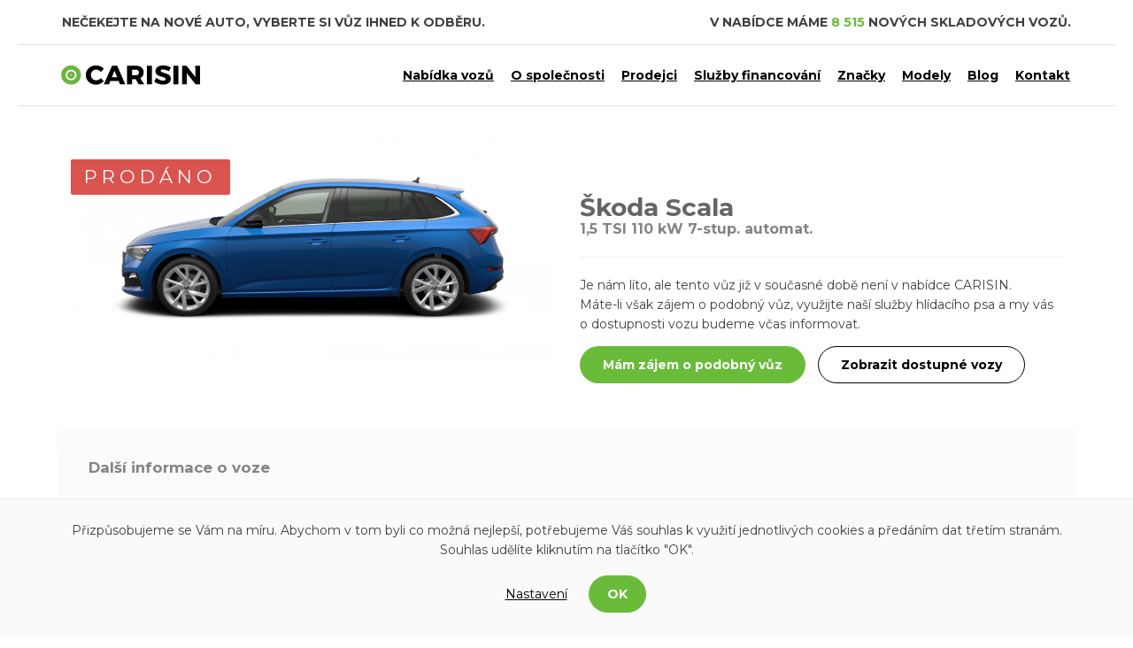

--- FILE ---
content_type: text/html; charset=utf-8
request_url: https://www.carisin.cz/735/skoda/scala.html
body_size: 6486
content:
<!DOCTYPE html>
<html lang="cs">
<head>
<meta charset="utf-8">
<meta http-equiv="X-UA-Compatible" content="IE=edge">
<meta content="width=device-width, initial-scale=1" name="viewport">
<meta name="seznam-wmt" content="8mI40bIPh0LFDJrU5mLkEEEjLPsoACCV">
<title>Nový Škoda Scala 1,5 TSI 110 kW 7-stup. automat. 487 300 Kč skladem | Carisin.cz</title>
<meta name="description" content="Nový vůz Škoda Scala benzín hatchback 487 300 Kč skladem v několika městech po celé ČR. Spojíme vás přímo s prodejcem, kterému můžete zaslat poptávku.">
    <meta property="og:url"           content="https://www.carisin.cz/735/skoda/scala.html">
    <meta property="og:type"          content="website">
    <meta property="og:title"         content="Škoda Scala">
    <meta property="og:description"   content="Nový vůz Škoda Scala, 1,5 TSI 110 kW 7-stup. automat., barva modrá v ceně 487 300 Kč">
    <meta property="og:image"         content="/static/image/6755a5784f218f03dcd9e4afb653e6f7">
<script type="application/ld+json">
{
  "@context": "https://schema.org/",
  "@type": "Product",
  "name": "Škoda Scala",
  "image": [
        "https://www.carisin.cz/web-data/cars/735/exteriorgallery-0_5d039c1c4257d.png"
   ],
  "description": "Skladový vůz Škoda Scala, 1,5 TSI 110 kW 7-stup. automat., barva modrá v ceně 487 300 Kč",
  "brand": {
    "@type": "Brand",
    "name": "Škoda"
  },
  "offers": {
    "@type": "Offer",
    "url": "https://www.carisin.cz/735/skoda/scala.html",
    "priceCurrency": "Kč",
    "price": "487300",
    "seller": {
      "@type": "Organization",
      "name": "Libor Suchý, autoprodejna"
    }
  }
}
</script><link rel="stylesheet" type="text/css" href="/webtemp/cssloader-43315ef9e8bb.css?1670406875">
<link href="https://fonts.googleapis.com/css?family=Montserrat:400,700&display=swap&subset=latin-ext" rel="stylesheet" media="print" onload="this.media='all'">
<link href="/css/libs/fontawesome-all.min-front.css" rel="stylesheet" media="print" onload="this.media='all'">
<script type="text/javascript" src="/webtemp/jsloader-0e0fe4efa01e.js?1632903472"></script>
<link rel="apple-touch-icon" sizes="180x180" href="/img/favicons-carisin/apple-touch-icon.png">
<link rel="icon" type="image/png" sizes="32x32" href="/img/favicons-carisin/favicon-32x32.png">
<link rel="icon" type="image/png" sizes="16x16" href="/img/favicons-carisin/favicon-16x16.png">
<link rel="manifest" href="/img/favicons-carisin/site.webmanifest">
<link rel="mask-icon" href="/img/favicons-carisin/safari-pinned-tab.svg" color="#6bbb3b">
<meta name="msapplication-TileColor" content="#da532c">
<meta name="theme-color" content="#ffffff">
<meta name="robots" content="index, follow">
<script src="https://maps.googleapis.com/maps/api/js?key=AIzaSyBIdfG99-UJGUS3jVOvj0A0QWpH4FzXESU&libraries=places" async defer></script>
<meta name="facebook-domain-verification" content="481atunwsojfgv2u43297df7qgnbrq">


<script>
    (function(ci){
        var ef=window[ci]=function(){
            return ef.q.push(arguments);
        };
        ef.q=[];ef.a={};
    })('ci360');
</script>
<script async data-efname='ci360' data-a='c09c39759400010ceaa6f448' src='https://execution-ci360.byadf.cz/js/ot-all.min.js' id='ob-script-async'></script>
<script src="https://cdnjs.cloudflare.com/ajax/libs/crypto-js/3.1.2/rollups/md5.js"></script>

</head>
    <body>
        <noscript><iframe src="https://www.googletagmanager.com/ns.html?id=GTM-56CTX5V" height="0" width="0" style="display:none;visibility:hidden"></iframe></noscript>

<div class="loader-wrapper">
    <div class="loader-inner">
        <p><i class="fas fa-circle-notch fa-spin"></i></p>
    </div>
</div><div id="header">
    <div class="container-wide">
            <div class="container hidden-xs">
                <div class="row">
                    <div class="col-md-6">
                        <p class="header-slogan hidden-sm hidden-xs verticalFlip">
                            <span>Nečekejte na nové auto, vyberte si vůz ihned k odběru.</span>
                            <span>Skladová auta v celkové hodnotě téměř 7,5 miliardy Kč.</span>
                            <span>Nejširší výběr nových skladových vozů ihned k odběru.</span>
                            <span>Denně aktualizovaná nabídka nových skladových vozů.</span>
                            <span>Kontaktujte prodejce s nezávaznou poptávkou na konkrétní vůz.</span>
                        </p>
                    </div>
                    <div class="col-md-6 text-right">
                        <p class="header-headline">
                            V nabídce máme <span class="green">8 515</span> nových skladových vozů.
                        </p>
                    </div>
                </div>
            </div>
            <div class="header-breaker hidden-xs"></div>
        <div class="container header-sticky-container">
            <div class="row">
                <div class="col-logo">
                    <a href="/"><img class="logo" src="/img/logo-carisin.svg" alt="CARISIN"></a>
                </div>
                <div class="col-header-buttons header-buttons text-right">
<nav class="navbar navbar-top">
    <!-- Brand and toggle get grouped for better mobile display -->
    <div class="navbar-menu">
        <button type="button" id="pages-menu-button" class="navbar-toggle" >
            <span class="icon-bar"></span>
            <span class="icon-bar"></span>
            <span class="icon-bar"></span>
        </button>
    </div>
    <script>
        $(".navbar-toggle").click(function(){
            $("#mobile-menu").toggleClass("active");
        });
    </script>
    <!-- Collect the nav links, forms, and other content for toggling -->
    <div class="navbar-collapse collapse menu" id="mobile-menu">
        <ul>
            <li class="front-item">
                <a href="/nabidka-vozu/">Nabídka vozů</a>
            </li>
                    <li class="front-item">
                            <a href="/p/1/o-spolecnosti-carisin.html">O společnosti</a>
                    </li>
                    <li class="front-item">
                            <a href="/p/8/dealersky-prodej-skladovych-vozu.html">Prodejci</a>
                    </li>
                    <li class="front-item">
                            <a href="/p/9/financovani-skladovych-vozu.html">Služby financování</a>
                    </li>
                    <li class="front-item">
                            <a href="/p/10/znacky-skladovych-vozu.html">Značky</a>
                    </li>
                    <li class="front-item">
                            <a href="/p/11/modely-skladovych-vozu.html">Modely</a>
                    </li>
                    <li class="front-item">
                            <a href="/blog">Blog</a>
                    </li>
                    <li class="front-item">
                            <a href="/p/2/kontakt.html">Kontakt</a>
                    </li>
        </ul>
        <ul class="visible-xs mobile-menu-bottom-content">
            <li>
                <a href="/manager/" class="front-item">Vstup pro autosalon</a>
            </li>
                <li>
                    <a href="/application/request-for-access" class="front-item">Registrovat autosalon</a>
                </li>
        </ul>
    </div>
</nav>                </div>
            </div>
        </div>
        <div class="header-breaker"></div>
    </div>
</div>

            <div class="content-wrapper">
                    <div class="floating-banners car-detail" id="snippet--banners">
                        
                            <div class="floating-banner-left">
                                <a href="https://www.rl.cz/uver-na-auto/" onclick="clickBanner(11); ownCallGTM('Interní banner', 'Raiffeisen leasing', 'https://www.rl.cz/uver-na-auto/');"><img src="/web-data/plugins/banners/65d349cc41fb1.jpg" alt="Raiffeisen leasing"></a>
                            </div>
                            <div class="floating-banner-right">
                                <a href="https://www.rl.cz/uver-na-auto/" onclick="clickBanner(11); ownCallGTM('Interní banner', 'Raiffeisen leasing', 'https://www.rl.cz/uver-na-auto/');"><img src="/web-data/plugins/banners/65d349cc41fb1.jpg" alt="Raiffeisen leasing"></a>
                            </div>
                    </div>
                <div class="container">

<div id="page">
    <div class="car-detail archive">
        <div class="row">
            <div class="col-md-6 car-detail-gallery ">
                <div class="sticker-sold">
                    <span>Prodáno</span>
                </div>
    <div class="owl-carousel car-gallery-mobile">
            <div>
                <img src="/static/image/6755a5784f218f03dcd9e4afb653e6f7" alt="Škoda Scala, 1,5 TSI 110 kW 7-stup. automat., barva modrá">
            </div>
    </div>

<script>
    var owl = $('.owl-carousel');
    owl.owlCarousel({
        items: 1,
        navigation: true,
        navigationText: ["<img src='/img/arrow-left.svg'>","<img src='/img/arrow-left.svg'>"],
        //navigationText: ["<i class='fa fa-chevron-left'>","<i class='fa fa-chevron-right'>"],
        loop: true,
        conrols: true,
        slideSpeed : 200,
        paginationSpeed : 800,
        rewindSpeed : 1000,
        autoPlay : true,
        responsiveClass:true,
        transitionStyle : "fade",
        itemsDesktop: [1000, 1],
        itemsDesktopSmall: [900, 1],
        itemsTablet: [600, 1]
    });
</script>            </div>
            <div class="col-md-6 nopadding-xs">

                <div class="sold-car-detail-information">
                    <h1 class="car-detail-headline">
                        Škoda Scala
                    </h1>
                        <span class="car-motorization">
                            1,5 TSI 110 kW 7-stup. automat.
                        </span>
                        <div id="contactModal" class="modal fade" tabindex="-1" role="dialog" aria-labelledby="contact-modal">
                            <div class="modal-dialog modal-lg" role="document">
                                <div class="modal-content">
                                    <div class="modal-inner text-center">
                                        <button type="button" class="close" data-dismiss="modal" aria-label="Close">
                                            <span aria-hidden="true">&times;</span>
                                        </button>
                                        <h1>Libor Suchý, autoprodejna</h1>
                                        <p>
                                                <span class="mega green"><strong>+420 515 227 940</strong></span><br>
                                            <span>CARISIN = nové skladové vozy ihned k odběru na jednom místě</span>
                                        </p>
                                        <p>
                                            Nový Šaldorf 81/34, Znojmo, 671 81
                                        </p>
                                    </div>
                                    <iframe src="https://www.google.com/maps/embed/v1/place?key=AIzaSyBIdfG99-UJGUS3jVOvj0A0QWpH4FzXESU&q=Nový Šaldorf 81/34,Znojmo,671 81" width="1200" height="400" frameborder="0" style="border:0" allowfullscreen></iframe>
                                </div>
                            </div>
                        </div>
                </div>

                <hr>
                <p>
                    Je nám líto, ale tento vůz již v současné době není v nabídce CARISIN.<br>
                    Máte-li však zájem o podobný vůz, využijte naší služby hlídacího psa a my vás o dostupnosti vozu budeme včas informovat.
                </p>
                <p class="buttons-group">
                    <a href="/hlidaci-pes.html?car_id=735" class="btn btn-green">Mám zájem o podobný vůz</a> <a href="#similar-available-cars" class="btn btn-shadow">Zobrazit dostupné vozy</a>
                </p>
            </div>
        </div>

        <div class="car-information-box sold-car-detail-information">
            <h3>Další informace o voze</h3>
            <table class="table table-car-info">
                <tr>
                    <td>VIN</td><td>TMBEK6NW4K3015120</td>
                </tr>
                <tr>
                    <td>Výkon</td><td>110 kW</td>
                </tr>
                <tr>
                    <td>Spotřeba</td><td>6.4 | 4.2 | 5.0 l/100km</td>
                </tr>
                <tr>
                    <td>Palivo</td><td>benzín</td>
                </tr>
                <tr>
                    <td>Barva</td><td>modrá</td>
                </tr>
                <tr>
                    <td>Model</td>
                    <td>
                        <a href="/znacka/108/skoda.html">Škoda</a>
                        <a href="/model/7024/skoda/scala.html">Scala</a>
                    </td>
                </tr>
                <tr>
                    <td>Karoserie</td>
                    <td>
                        <a href="/typ/1/hatchback.html">hatchback</a>
                    </td>
                </tr>
                <tr>
                    <td>Převodovka</td><td>automatická</td>
                </tr>
            </table>
            <div id="similar-available-cars"></div>
        </div>

            <div class="lifted-shadow"></div>
            <div class="car-detail-similar-cars">
                    <h2 class="text-center-xs">Další vozy prodejce ihned k odběru</h2>
                <div class="row row-similar-cars">
<div class="similar-cars" data-car_list_id="165071,155755,155758,160562,162023"></div>
<div class="">

        <div class="col-md-similar-cars col-sm-3 col-xs-6">
                <div class="car-discount">
                    sleva<br>
                    <strong>10 %</strong>
                </div>

            <div class="similar-car-image">
                <div class="ie-img">
                    <a href="/165071/skoda/scala.html" title="Škoda Scala">
                            <img src="/static/image/b06989efb28ad159d8ee58f699832d7c" alt="Škoda Scala">
                    </a>
                </div>
            </div>
            <h2><strong>Škoda Scala</strong></h2>
                <span class="top-offer-motorization"><strong>1,0 TSI 85 kW 7° automatická DSG</strong></span>
            <p>
                    <span class="line-through"><strong>662 700 Kč</strong></span><br>
                <span class="green big">
                    <strong>596 500 Kč</strong>
                </span><br>
                <span class="grey smaller">492 975 Kč bez DPH</span>
            </p>
            <p>
                <a href="/165071/skoda/scala.html" class="btn btn-green">Detail</a>
            </p>
        </div>
        <div class="col-md-similar-cars col-sm-3 col-xs-6">
                <div class="car-discount">
                    sleva<br>
                    <strong>11 %</strong>
                </div>

            <div class="similar-car-image">
                <div class="ie-img">
                    <a href="/155755/skoda/kamiq.html" title="Škoda Kamiq">
                            <img src="/static/image/fd41ef1d32548d194f7954b7335e3cbf" alt="Škoda Kamiq">
                    </a>
                </div>
            </div>
            <h2><strong>Škoda Kamiq</strong></h2>
                <span class="top-offer-motorization"><strong>1,0 TSI 85 kW 6-stup. mech.</strong></span>
            <p>
                    <span class="line-through"><strong>573 800 Kč</strong></span><br>
                <span class="green big">
                    <strong>509 000 Kč</strong>
                </span><br>
                <span class="grey smaller">420 661 Kč bez DPH</span>
            </p>
            <p>
                <a href="/155755/skoda/kamiq.html" class="btn btn-green">Detail</a>
            </p>
        </div>
        <div class="col-md-similar-cars col-sm-3 col-xs-6">
                <div class="car-discount">
                    sleva<br>
                    <strong>11 %</strong>
                </div>

            <div class="similar-car-image">
                <div class="ie-img">
                    <a href="/155758/skoda/kamiq.html" title="Škoda Kamiq">
                            <img src="/static/image/9576f8ccb4e30ba30eeced3c2efe6009" alt="Škoda Kamiq">
                    </a>
                </div>
            </div>
            <h2><strong>Škoda Kamiq</strong></h2>
                <span class="top-offer-motorization"><strong>1,0 TSI 85 kW 6-stup. mech.</strong></span>
            <p>
                    <span class="line-through"><strong>573 800 Kč</strong></span><br>
                <span class="green big">
                    <strong>509 000 Kč</strong>
                </span><br>
                <span class="grey smaller">420 661 Kč bez DPH</span>
            </p>
            <p>
                <a href="/155758/skoda/kamiq.html" class="btn btn-green">Detail</a>
            </p>
        </div>
        <div class="col-md-similar-cars col-sm-3 col-xs-6">
                <div class="car-discount">
                    sleva<br>
                    <strong>15 %</strong>
                </div>

            <div class="similar-car-image">
                <div class="ie-img">
                    <a href="/160562/skoda/octavia.html" title="Škoda Octavia">
                            <img src="/static/image/54220029e6b67f8c15da46b42629331c" alt="Škoda Octavia">
                    </a>
                </div>
            </div>
            <h2><strong>Škoda Octavia</strong></h2>
                <span class="top-offer-motorization"><strong>2,0 TSI 195 kW 7° automatická DSG</strong></span>
            <p>
                    <span class="line-through"><strong>1 315 700 Kč</strong></span><br>
                <span class="green big">
                    <strong>1 119 900 Kč</strong>
                </span><br>
                <span class="grey smaller">925 537 Kč bez DPH</span>
            </p>
            <p>
                <a href="/160562/skoda/octavia.html" class="btn btn-green">Detail</a>
            </p>
        </div>
        <div class="col-md-similar-cars col-sm-3 col-xs-6">
                <div class="car-discount">
                    sleva<br>
                    <strong>14 %</strong>
                </div>

            <div class="similar-car-image">
                <div class="ie-img">
                    <a href="/162023/skoda/karoq.html" title="Škoda Karoq">
                            <img src="/static/image/a04c143ff02512d88379f7e1d42ef212" alt="Škoda Karoq">
                    </a>
                </div>
            </div>
            <h2><strong>Škoda Karoq</strong></h2>
                <span class="top-offer-motorization"><strong>1,5 TSI 110 kW 7° automatická DSG</strong></span>
            <p>
                    <span class="line-through"><strong>974 000 Kč</strong></span><br>
                <span class="green big">
                    <strong>836 600 Kč</strong>
                </span><br>
                <span class="grey smaller">691 405 Kč bez DPH</span>
            </p>
            <p>
                <a href="/162023/skoda/karoq.html" class="btn btn-green">Detail</a>
            </p>
        </div>
</div>

                </div>
            </div>

    </div>
</div>                </div>
            </div>
<div id="footer">
    <div class="container">
        <div class="row">
            <div class="col-md-3 col-xs-6">
                    <h2>TOP značky</h2>
                    <ul>
                            <li>
                                <a href="/znacka/108/skoda.html">
                                    Škoda
                                </a>
                            </li>
                            <li>
                                <a href="/znacka/42/hyundai.html">
                                    Hyundai
                                </a>
                            </li>
                            <li>
                                <a href="/znacka/69/mazda.html">
                                    Mazda
                                </a>
                            </li>
                            <li>
                                <a href="/znacka/87/peugeot.html">
                                    Peugeot
                                </a>
                            </li>
                            <li>
                                <a href="/znacka/30/ford.html">
                                    Ford
                                </a>
                            </li>
                            <li>
                                <a href="/znacka/53/jeep.html">
                                    Jeep
                                </a>
                            </li>
                            <li>
                                <a href="/znacka/86/opel.html">
                                    Opel
                                </a>
                            </li>
                    </ul>
            </div>
            <div class="col-md-3 col-xs-6">
                    <h2>TOP modely</h2>
                    <ul>
                            <li>
                                <a href="/model/1241/skoda/fabia.html">
                                    Škoda Fabia
                                </a>
                            </li>
                            <li>
                                <a href="/model/7076/skoda/kamiq.html">
                                    Škoda Kamiq
                                </a>
                            </li>
                            <li>
                                <a href="/model/7026/skoda/karoq.html">
                                    Škoda Karoq
                                </a>
                            </li>
                            <li>
                                <a href="/model/1245/skoda/octavia.html">
                                    Škoda Octavia
                                </a>
                            </li>
                            <li>
                                <a href="/model/7024/skoda/scala.html">
                                    Škoda Scala
                                </a>
                            </li>
                            <li>
                                <a href="/model/7025/skoda/kodiaq.html">
                                    Škoda Kodiaq
                                </a>
                            </li>
                            <li>
                                <a href="/model/471/hyundai/i30.html">
                                    Hyundai i30
                                </a>
                            </li>
                    </ul>
            </div>
            <div class="clear-both visible-xs"></div>
            <div class="col-md-6">
                <h2>Pro dealery</h2>
                <div class="div-inline hidden-xs">
                    <a href="/manager/" class="btn btn-white">Vstup pro autosalon</a> &nbsp;
                        <a href="/p/6/pro-dealery.html" class="btn btn-white">Informace pro dealery</a>
                </div>
                    <p>Jste autosalon a chcete se více zviditelnit na portále CARISIN? Napište nám svůj kontakt na info@carisin.cz s žádostí o možnosti propagace a my Vás kontaktujeme do 24 hodin.</p>
            </div>
        </div>
    </div>
</div>
<div id="copyright">
    <div class="container">
        <div class="row">
            <div class="col-md-4 col-xs-6">
                <p>© 2019 - 2021 Carisin.cz</p>
            </div>
            <div class="col-md-4 hidden-xs text-center tipcars">
                <a href="https://www.tipcars.com/" title="Široká nabídka aut na TipCars" target="_blank" rel="noreferrer"><img src="https://www.tipcars.com/spoluprace/tipcars_a_modra.png" alt="TipCars.com - nabídka autobazarů"></a>
            </div>
            <div class="col-md-4 col-xs-6 text-right">
                <p>
                    <a href="/archiv.html" class="basic-link">Archiv vozů</a>
                    <a href="https://www.facebook.com/carisin.cz/" class="basic-link">Facebook</a>
                </p>
            </div>
            <div class="col-xs-12 visible-xs text-center tipcars" style="padding-bottom:60px;">
                <a href="https://www.tipcars.com/" title="Široká nabídka aut na TipCars" target="_blank" rel="noreferrer"><img src="https://www.tipcars.com/spoluprace/tipcars_a_modra.png" alt="TipCars.com - nabídka autobazarů"></a>
            </div>
        </div>
    </div>
</div>

<div id="snippet--'compare'"></div>


<div id="snippet--flashMessage"></div>
<div id="snippet--formModal"></div>        <script>
            $(document).ready(function() {
                DIP.Run();
            });
        </script>

<script async type="text/javascript" src="/webtemp/jsloader-aec15dfaf4cb.js?1602752454"></script>
    <script>
        $(function(){
            $('body').on('click', 'button.btn-settings', function(){
                $('.basic-c-setting').hide();
            });
        });
    </script>
    <section id="cbar">
        <div class="container">
            <div class="basic-c-setting">
                <p>
                    Přizpůsobujeme se Vám na míru. Abychom v tom byli co možná nejlepší, potřebujeme Váš souhlas k využití jednotlivých cookies a předáním dat třetím stranám. Souhlas udělíte kliknutím na tlačítko "OK".
                </p>
                <p>
                    <button class="btn btn-settings" type="button" data-toggle="collapse" data-target="#cookies-setting" aria-expanded="false" aria-controls="cookies-setting">
                        Nastavení
                    </button>
                    <a class="btn btn-ok" href="/735/skoda/scala.html?do=cookiesBar-agreeAll">OK</a>
                </p>
            </div>
            <div class="collapse" id="cookies-setting">
                <div class="card card-body">
                    <p class="cookies-setting-headline">Nastavení cookie</p>
                    <p>Zde máte možnost povolit cookies podle Vašich preferencí.</p>
                    <form action="/735/skoda/scala.html?do=cookiesBar-agreeCustom" method="post">
                        <div class="row">
                            <div class="col-md-12">
                                <label>
                                    <input name="marketing" type="checkbox" data-toggle="toggle" value="1">
                                    <p class="c-headline">Analytické a marketingové cookies</p>
                                    <p>Analytické cookies nám umožňují sledovat návštěvníky a jejich chování na stránkách, díky čemuž můžeme obsah neustále zdokonalovat a optimalizovat tak, aby bylo používání našeho webu co nejpohodlnější. Díky marketingových cookies můžeme lépe přizpůsobit naše reklamy Vašim potřebám. Bez souhlasu nebudeme moci přizpůsobit reklamní sdělení Vašim zájmům.</p>
                                </label>
                            </div>
                        </div>
                        <p>
                            <button class="btn btn-custom" type="submit">Souhlasím s vybranými</button>
                            <a href="/735/skoda/scala.html?do=cookiesBar-agreeAll" class="btn btn-ok">Souhlasím se všemi</a>
                        </p>
                    </form>
                </div>
            </div>
        </div>
    </section>
        <script src='https://www.google.com/recaptcha/api.js' async></script>
    </body>
</html>